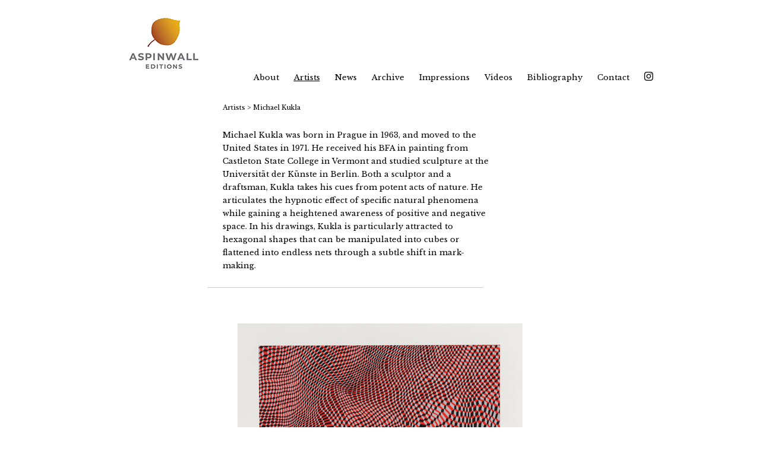

--- FILE ---
content_type: text/javascript
request_url: https://cfjs.icompendium.com/v91/js/zoom/jquery.elevateZoom.js
body_size: 33446
content:
if(typeof Object.create!=="function"){Object.create=function(b){function a(){}a.prototype=b;return new a()}}(function(d,c,a,e){var b={init:function(g,h){var f=this;f.elem=h;f.$elem=d(h);f.imageSrc=f.$elem.data("zoom-image")?f.$elem.data("zoom-image"):f.$elem.attr("src");f.options=d.extend({},d.fn.elevateZoom.options,g);if(f.options.tint){f.options.lensColour="none",f.options.lensOpacity="1"}if(f.options.zoomType=="inner"){f.options.showLens=false}f.zoomImage=f.imageSrc;f.refresh(1);d("#"+f.options.gallery+" a").click(function(i){if(f.options.galleryActiveClass){d("#"+f.options.gallery+" a").removeClass(f.options.galleryActiveClass);d(this).addClass(f.options.galleryActiveClass)}i.preventDefault();if(d(this).data("zoom-image")){f.zoomImagePre=d(this).data("zoom-image")}else{f.zoomImagePre=d(this).data("image")}f.swaptheimage(d(this).data("image"),f.zoomImagePre);return false})},refresh:function(g){var f=this;setTimeout(function(){f.fetch(f.imageSrc)},g||f.options.refresh)},fetch:function(h){var f=this;var g=new Image();if(f.options.useLoadingIcon==true){d("#"+d(f.$elem).attr("id")).wrap('<div id="loadingIconWrapper" style="position:relative;" />');d("#loadingIconWrapper").prepend('<div id="zoomLoadingIcon" style="position:absolute;top:-25px;left:-25px;z-index:1;"><img alt="Zoom lens loading icon" src="'+f.options.zoomLoadingIcon+'" id="zoomLoadingIcon" style="opacity:.4;"><div>')}g.onload=function(){f.largeWidth=g.width;f.largeHeight=g.height;f.startZoom();f.currentImage=f.imageSrc;f.options.onZoomedImageLoaded(f.$elem);d("#zoomLoadingIcon").remove()};g.src=h;return},startZoom:function(){var g=this;g.nzWidth=g.$elem.width();g.nzHeight=g.$elem.height();g.isWindowActive=false;g.isLensActive=false;g.isTintActive=false;g.overWindow=false;if(g.options.imageCrossfade){g.zoomWrap=g.$elem.wrap('<div style="height:'+g.nzHeight+"px;width:"+g.nzWidth+'px;" class="zoomWrapper" />');g.$elem.css("position","absolute")}g.zoomLock=1;g.scrollingLock=false;g.changeBgSize=false;g.currentZoomLevel=g.options.zoomLevel;g.nzOffset=g.$elem.offset();g.widthRatio=(g.largeWidth/g.currentZoomLevel)/g.nzWidth;g.heightRatio=(g.largeHeight/g.currentZoomLevel)/g.nzHeight;if(g.options.zoomType=="window"){g.zoomWindowStyle="overflow: hidden;background-position: 0px 0px;text-align:center;background-color: "+String(g.options.zoomWindowBgColour)+";width: "+String(g.options.zoomWindowWidth)+"px;height: "+String(g.options.zoomWindowHeight)+"px;float: left;background-size: "+g.largeWidth/g.currentZoomLevel+"px "+g.largeHeight/g.currentZoomLevel+"px;display: none;z-index:100;border: "+String(g.options.borderSize)+"px solid "+g.options.borderColour+";background-repeat: no-repeat;position: absolute;"}if(g.options.zoomType=="inner"){var f=g.$elem.css("border-left-width");g.zoomWindowStyle="overflow: hidden;margin-left: "+String(f)+";margin-top: "+String(f)+";background-position: 0px 0px;width: "+String(g.nzWidth)+"px;height: "+String(g.nzHeight)+"px;float: left;display: none;cursor:"+(g.options.cursor)+";px solid "+g.options.borderColour+";background-repeat: no-repeat;position: absolute;"}if(g.options.zoomType=="window"){if(g.nzHeight<g.options.zoomWindowWidth/g.widthRatio){lensHeight=g.nzHeight}else{lensHeight=String((g.options.zoomWindowHeight/g.heightRatio))}if(g.largeWidth<g.options.zoomWindowWidth){lensWidth=g.nzWidth}else{lensWidth=(g.options.zoomWindowWidth/g.widthRatio)}g.lensStyle="background-position: 0px 0px;width: "+String((g.options.zoomWindowWidth)/g.widthRatio)+"px;height: "+String((g.options.zoomWindowHeight)/g.heightRatio)+"px;float: right;display: none;overflow: hidden;z-index: 999;-webkit-transform: translateZ(0);opacity:"+(g.options.lensOpacity)+";filter: alpha(opacity = "+(g.options.lensOpacity*100)+"); zoom:1;width:"+lensWidth+"px;height:"+lensHeight+"px;background-color:"+(g.options.lensColour)+";cursor:"+(g.options.cursor)+";border: "+(g.options.lensBorderSize)+"px solid "+(g.options.lensBorderColour)+";background-repeat: no-repeat;position: absolute;"}g.tintStyle="display: block;position: absolute;background-color: "+g.options.tintColour+";filter:alpha(opacity=0);opacity: 0;width: "+g.nzWidth+"px;height: "+g.nzHeight+"px;";g.lensRound="";if(g.options.zoomType=="lens"){g.lensStyle="background-position: 0px 0px;float: left;display: none;border: "+String(g.options.borderSize)+"px solid "+g.options.borderColour+";width:"+String(g.options.lensSize)+"px;height:"+String(g.options.lensSize)+"px;background-repeat: no-repeat;position: absolute;"}if(g.options.lensShape=="round"){g.lensRound="border-top-left-radius: "+String(g.options.lensSize/2+g.options.borderSize)+"px;border-top-right-radius: "+String(g.options.lensSize/2+g.options.borderSize)+"px;border-bottom-left-radius: "+String(g.options.lensSize/2+g.options.borderSize)+"px;border-bottom-right-radius: "+String(g.options.lensSize/2+g.options.borderSize)+"px;"}g.zoomContainer=d('<div class="zoomContainer" style="-webkit-transform: translateZ(0);position:absolute;left:'+g.nzOffset.left+"px;top:"+g.nzOffset.top+"px;height:"+g.nzHeight+"px;width:"+g.nzWidth+'px;"></div>');if(g.nzOffset.left>0&&g.nzOffset.top>0){d("body").append(g.zoomContainer)}if(g.options.containLensZoom&&g.options.zoomType=="lens"){g.zoomContainer.css("overflow","hidden")}if(g.options.zoomType!="inner"){g.zoomLens=d("<div class='zoomLens' style='"+g.lensStyle+g.lensRound+"'>&nbsp;</div>").appendTo(g.zoomContainer).click(function(){g.$elem.trigger("click")});if(g.options.tint){g.tintContainer=d("<div/>").addClass("tintContainer");g.zoomTint=d("<div class='zoomTint' style='"+g.tintStyle+"'></div>");g.zoomLens.wrap(g.tintContainer);g.zoomTintcss=g.zoomLens.after(g.zoomTint);g.zoomTintImage=d('<img style="position: absolute; left: 0px; top: 0px; max-width: none; width: '+g.nzWidth+"px; height: "+g.nzHeight+'px;" src="'+g.imageSrc+'">').appendTo(g.zoomLens).click(function(){g.$elem.trigger("click")})}}if(isNaN(g.options.zoomWindowPosition)){g.zoomWindow=d("<div style='z-index:999;left:"+(g.windowOffsetLeft)+"px;top:"+(g.windowOffsetTop)+"px;"+g.zoomWindowStyle+"' class='zoomWindow'>&nbsp;</div>").appendTo("body").click(function(){g.$elem.trigger("click")})}else{g.zoomWindow=d("<div style='z-index:999;left:"+(g.windowOffsetLeft)+"px;top:"+(g.windowOffsetTop)+"px;"+g.zoomWindowStyle+"' class='zoomWindow'>&nbsp;</div>").appendTo(g.zoomContainer).click(function(){g.$elem.trigger("click")})}g.zoomWindowContainer=d("<div/>").addClass("zoomWindowContainer").css("width",g.options.zoomWindowWidth);g.zoomWindow.wrap(g.zoomWindowContainer);if(g.options.zoomType=="lens"){g.zoomLens.css({backgroundImage:"url('"+g.imageSrc+"')"})}if(g.options.zoomType=="window"){g.zoomWindow.css({backgroundImage:"url('"+g.imageSrc+"')"})}if(g.options.zoomType=="inner"){g.zoomWindow.css({backgroundImage:"url('"+g.imageSrc+"')"})}g.$elem.bind("touchmove",function(h){h.preventDefault();var i=h.originalEvent.touches[0]||h.originalEvent.changedTouches[0];g.setPosition(i)});g.zoomContainer.bind("touchmove",function(h){if(g.options.zoomType=="inner"){g.showHideWindow("show")}h.preventDefault();var i=h.originalEvent.touches[0]||h.originalEvent.changedTouches[0];g.setPosition(i)});g.zoomContainer.bind("touchend",function(h){g.showHideWindow("hide");if(g.options.showLens){g.showHideLens("hide")}if(g.options.tint&&g.options.zoomType!="inner"){g.showHideTint("hide")}});g.$elem.bind("touchend",function(h){g.showHideWindow("hide");if(g.options.showLens){g.showHideLens("hide")}if(g.options.tint&&g.options.zoomType!="inner"){g.showHideTint("hide")}});if(g.options.showLens){g.zoomLens.bind("touchmove",function(h){h.preventDefault();var i=h.originalEvent.touches[0]||h.originalEvent.changedTouches[0];g.setPosition(i)});g.zoomLens.bind("touchend",function(h){g.showHideWindow("hide");if(g.options.showLens){g.showHideLens("hide")}if(g.options.tint&&g.options.zoomType!="inner"){g.showHideTint("hide")}})}g.$elem.bind("mousemove",function(h){if(g.overWindow==false){g.setElements("show")}if(g.lastX!==h.clientX||g.lastY!==h.clientY){g.setPosition(h);g.currentLoc=h}g.lastX=h.clientX;g.lastY=h.clientY});g.zoomContainer.bind("mousemove",function(h){if(g.overWindow==false){g.setElements("show")}if(g.lastX!==h.clientX||g.lastY!==h.clientY){g.setPosition(h);g.currentLoc=h}g.lastX=h.clientX;g.lastY=h.clientY});if(g.options.zoomType!="inner"){g.zoomLens.bind("mousemove",function(h){if(g.lastX!==h.clientX||g.lastY!==h.clientY){g.setPosition(h);g.currentLoc=h}g.lastX=h.clientX;g.lastY=h.clientY})}if(g.options.tint&&g.options.zoomType!="inner"){g.zoomTint.bind("mousemove",function(h){if(g.lastX!==h.clientX||g.lastY!==h.clientY){g.setPosition(h);g.currentLoc=h}g.lastX=h.clientX;g.lastY=h.clientY})}if(g.options.zoomType=="inner"){g.zoomWindow.bind("mousemove",function(h){if(g.lastX!==h.clientX||g.lastY!==h.clientY){g.setPosition(h);g.currentLoc=h}g.lastX=h.clientX;g.lastY=h.clientY})}g.zoomContainer.add(g.$elem).mouseenter(function(){if(g.overWindow==false){g.setElements("show")}}).mouseleave(function(){if(!g.scrollLock){g.setElements("hide")}});if(g.options.zoomType!="inner"){g.zoomWindow.mouseenter(function(){g.overWindow=true;g.setElements("hide")}).mouseleave(function(){g.overWindow=false})}if(g.options.zoomLevel!=1){}if(g.options.minZoomLevel){g.minZoomLevel=g.options.minZoomLevel}else{g.minZoomLevel=g.options.scrollZoomIncrement*2}if(g.options.scrollZoom){g.zoomContainer.add(g.$elem).bind("mousewheel DOMMouseScroll MozMousePixelScroll",function(h){g.scrollLock=true;clearTimeout(d.data(this,"timer"));d.data(this,"timer",setTimeout(function(){g.scrollLock=false},250));var i=h.originalEvent.wheelDelta||h.originalEvent.detail*-1;h.stopImmediatePropagation();h.stopPropagation();h.preventDefault();if(i/120>0){if(g.currentZoomLevel>=g.minZoomLevel){g.changeZoomLevel(g.currentZoomLevel-g.options.scrollZoomIncrement)}}else{if(g.options.maxZoomLevel){if(g.currentZoomLevel<=g.options.maxZoomLevel){g.changeZoomLevel(parseFloat(g.currentZoomLevel)+g.options.scrollZoomIncrement)}}else{g.changeZoomLevel(parseFloat(g.currentZoomLevel)+g.options.scrollZoomIncrement)}}return false})}},setElements:function(g){var f=this;if(!f.options.zoomEnabled){return false}if(g=="show"){if(f.isWindowSet){if(f.options.zoomType=="inner"){f.showHideWindow("show")}if(f.options.zoomType=="window"){f.showHideWindow("show")}if(f.options.showLens){f.showHideLens("show")}if(f.options.tint&&f.options.zoomType!="inner"){f.showHideTint("show")}}}if(g=="hide"){if(f.options.zoomType=="window"){f.showHideWindow("hide")}if(!f.options.tint){f.showHideWindow("hide")}if(f.options.showLens){f.showHideLens("hide")}if(f.options.tint){f.showHideTint("hide")}}},setPosition:function(g){var f=this;if(!f.options.zoomEnabled){return false}f.nzHeight=f.$elem.height();f.nzWidth=f.$elem.width();f.nzOffset=f.$elem.offset();if(f.options.tint&&f.options.zoomType!="inner"){f.zoomTint.css({top:0});f.zoomTint.css({left:0})}if(f.options.responsive&&!f.options.scrollZoom){if(f.options.showLens){if(f.nzHeight<f.options.zoomWindowWidth/f.widthRatio){lensHeight=f.nzHeight}else{lensHeight=String((f.options.zoomWindowHeight/f.heightRatio))}if(f.largeWidth<f.options.zoomWindowWidth){lensWidth=f.nzWidth}else{lensWidth=(f.options.zoomWindowWidth/f.widthRatio)}f.widthRatio=f.largeWidth/f.nzWidth;f.heightRatio=f.largeHeight/f.nzHeight;if(f.options.zoomType!="lens"){if(f.nzHeight<f.options.zoomWindowWidth/f.widthRatio){lensHeight=f.nzHeight}else{lensHeight=String((f.options.zoomWindowHeight/f.heightRatio))}if(f.options.zoomWindowWidth<f.options.zoomWindowWidth){lensWidth=f.nzWidth}else{lensWidth=(f.options.zoomWindowWidth/f.widthRatio)}f.zoomLens.css("width",lensWidth);f.zoomLens.css("height",lensHeight);if(f.options.tint){f.zoomTintImage.css("width",f.nzWidth);f.zoomTintImage.css("height",f.nzHeight)}}if(f.options.zoomType=="lens"){f.zoomLens.css({width:String(f.options.lensSize)+"px",height:String(f.options.lensSize)+"px"})}}}f.zoomContainer.css({top:f.nzOffset.top});f.zoomContainer.css({left:f.nzOffset.left});f.mouseLeft=parseInt(g.pageX-f.nzOffset.left);f.mouseTop=parseInt(g.pageY-f.nzOffset.top);if(f.options.zoomType=="window"){f.Etoppos=(f.mouseTop<(f.zoomLens.height()/2));f.Eboppos=(f.mouseTop>f.nzHeight-(f.zoomLens.height()/2)-(f.options.lensBorderSize*2));f.Eloppos=(f.mouseLeft<0+((f.zoomLens.width()/2)));f.Eroppos=(f.mouseLeft>(f.nzWidth-(f.zoomLens.width()/2)-(f.options.lensBorderSize*2)))}if(f.options.zoomType=="inner"){f.Etoppos=(f.mouseTop<((f.nzHeight/2)/f.heightRatio));f.Eboppos=(f.mouseTop>(f.nzHeight-((f.nzHeight/2)/f.heightRatio)));f.Eloppos=(f.mouseLeft<0+(((f.nzWidth/2)/f.widthRatio)));f.Eroppos=(f.mouseLeft>(f.nzWidth-(f.nzWidth/2)/f.widthRatio-(f.options.lensBorderSize*2)))}if(f.mouseLeft<=0||f.mouseTop<0||f.mouseLeft>f.nzWidth||f.mouseTop>f.nzHeight){f.setElements("hide");return}else{if(f.options.showLens){f.lensLeftPos=String(f.mouseLeft-f.zoomLens.width()/2);f.lensTopPos=String(f.mouseTop-f.zoomLens.height()/2)}if(f.Etoppos){f.lensTopPos=0}if(f.Eloppos){f.windowLeftPos=0;f.lensLeftPos=0;f.tintpos=0}if(f.options.zoomType=="window"){if(f.Eboppos){f.lensTopPos=Math.max((f.nzHeight)-f.zoomLens.height()-(f.options.lensBorderSize*2),0)}if(f.Eroppos){f.lensLeftPos=(f.nzWidth-(f.zoomLens.width())-(f.options.lensBorderSize*2))}}if(f.options.zoomType=="inner"){if(f.Eboppos){f.lensTopPos=Math.max(((f.nzHeight)-(f.options.lensBorderSize*2)),0)}if(f.Eroppos){f.lensLeftPos=(f.nzWidth-(f.nzWidth)-(f.options.lensBorderSize*2))}}if(f.options.zoomType=="lens"){f.windowLeftPos=String(((g.pageX-f.nzOffset.left)*f.widthRatio-f.zoomLens.width()/2)*(-1));f.windowTopPos=String(((g.pageY-f.nzOffset.top)*f.heightRatio-f.zoomLens.height()/2)*(-1));f.zoomLens.css({backgroundPosition:f.windowLeftPos+"px "+f.windowTopPos+"px"});if(f.changeBgSize){if(f.nzHeight>f.nzWidth){if(f.options.zoomType=="lens"){f.zoomLens.css({"background-size":f.largeWidth/f.newvalueheight+"px "+f.largeHeight/f.newvalueheight+"px"})}f.zoomWindow.css({"background-size":f.largeWidth/f.newvalueheight+"px "+f.largeHeight/f.newvalueheight+"px"})}else{if(f.options.zoomType=="lens"){f.zoomLens.css({"background-size":f.largeWidth/f.newvaluewidth+"px "+f.largeHeight/f.newvaluewidth+"px"})}f.zoomWindow.css({"background-size":f.largeWidth/f.newvaluewidth+"px "+f.largeHeight/f.newvaluewidth+"px"})}f.changeBgSize=false}f.setWindowPostition(g)}if(f.options.tint&&f.options.zoomType!="inner"){f.setTintPosition(g)}if(f.options.zoomType=="window"){f.setWindowPostition(g)}if(f.options.zoomType=="inner"){f.setWindowPostition(g)}if(f.options.showLens){if(f.fullwidth&&f.options.zoomType!="lens"){f.lensLeftPos=0}f.zoomLens.css({left:f.lensLeftPos+"px",top:f.lensTopPos+"px"})}}},showHideWindow:function(g){var f=this;if(g=="show"){if(!f.isWindowActive){if(f.options.zoomWindowFadeIn){f.zoomWindow.stop(true,true,false).fadeIn(f.options.zoomWindowFadeIn)}else{f.zoomWindow.show()}f.isWindowActive=true}}if(g=="hide"){if(f.isWindowActive){if(f.options.zoomWindowFadeOut){f.zoomWindow.stop(true,true).fadeOut(f.options.zoomWindowFadeOut)}else{f.zoomWindow.hide()}f.isWindowActive=false}}},showHideLens:function(g){var f=this;if(g=="show"){if(!f.isLensActive){if(f.options.lensFadeIn){f.zoomLens.stop(true,true,false).fadeIn(f.options.lensFadeIn)}else{f.zoomLens.show()}f.isLensActive=true}}if(g=="hide"){if(f.isLensActive){if(f.options.lensFadeOut){f.zoomLens.stop(true,true).fadeOut(f.options.lensFadeOut)}else{f.zoomLens.hide()}f.isLensActive=false}}},showHideTint:function(g){var f=this;if(g=="show"){if(!f.isTintActive){if(f.options.zoomTintFadeIn){f.zoomTint.css({opacity:f.options.tintOpacity}).animate().stop(true,true).fadeIn("slow")}else{f.zoomTint.css({opacity:f.options.tintOpacity}).animate();f.zoomTint.show()}f.isTintActive=true}}if(g=="hide"){if(f.isTintActive){if(f.options.zoomTintFadeOut){f.zoomTint.stop(true,true).fadeOut(f.options.zoomTintFadeOut)}else{f.zoomTint.hide()}f.isTintActive=false}}},setLensPostition:function(f){},setWindowPostition:function(g){var f=this;if(!isNaN(f.options.zoomWindowPosition)){switch(f.options.zoomWindowPosition){case 1:f.windowOffsetTop=(f.options.zoomWindowOffety);f.windowOffsetLeft=(+f.nzWidth);break;case 2:if(f.options.zoomWindowHeight>f.nzHeight){f.windowOffsetTop=((f.options.zoomWindowHeight/2)-(f.nzHeight/2))*(-1);f.windowOffsetLeft=(f.nzWidth)}else{}break;case 3:f.windowOffsetTop=(f.nzHeight-f.zoomWindow.height()-(f.options.borderSize*2));f.windowOffsetLeft=(f.nzWidth);break;case 4:f.windowOffsetTop=(f.nzHeight);f.windowOffsetLeft=(f.nzWidth);break;case 5:f.windowOffsetTop=(f.nzHeight);f.windowOffsetLeft=(f.nzWidth-f.zoomWindow.width()-(f.options.borderSize*2));break;case 6:if(f.options.zoomWindowHeight>f.nzHeight){f.windowOffsetTop=(f.nzHeight);f.windowOffsetLeft=((f.options.zoomWindowWidth/2)-(f.nzWidth/2)+(f.options.borderSize*2))*(-1)}else{}break;case 7:f.windowOffsetTop=(f.nzHeight);f.windowOffsetLeft=0;break;case 8:f.windowOffsetTop=(f.nzHeight);f.windowOffsetLeft=(f.zoomWindow.width()+(f.options.borderSize*2))*(-1);break;case 9:f.windowOffsetTop=(f.nzHeight-f.zoomWindow.height()-(f.options.borderSize*2));f.windowOffsetLeft=(f.zoomWindow.width()+(f.options.borderSize*2))*(-1);break;case 10:if(f.options.zoomWindowHeight>f.nzHeight){f.windowOffsetTop=((f.options.zoomWindowHeight/2)-(f.nzHeight/2))*(-1);f.windowOffsetLeft=(f.zoomWindow.width()+(f.options.borderSize*2))*(-1)}else{}break;case 11:f.windowOffsetTop=(f.options.zoomWindowOffety);f.windowOffsetLeft=(f.zoomWindow.width()+(f.options.borderSize*2))*(-1);break;case 12:f.windowOffsetTop=(f.zoomWindow.height()+(f.options.borderSize*2))*(-1);f.windowOffsetLeft=(f.zoomWindow.width()+(f.options.borderSize*2))*(-1);break;case 13:f.windowOffsetTop=(f.zoomWindow.height()+(f.options.borderSize*2))*(-1);f.windowOffsetLeft=(0);break;case 14:if(f.options.zoomWindowHeight>f.nzHeight){f.windowOffsetTop=(f.zoomWindow.height()+(f.options.borderSize*2))*(-1);f.windowOffsetLeft=((f.options.zoomWindowWidth/2)-(f.nzWidth/2)+(f.options.borderSize*2))*(-1)}else{}break;case 15:f.windowOffsetTop=(f.zoomWindow.height()+(f.options.borderSize*2))*(-1);f.windowOffsetLeft=(f.nzWidth-f.zoomWindow.width()-(f.options.borderSize*2));break;case 16:f.windowOffsetTop=(f.zoomWindow.height()+(f.options.borderSize*2))*(-1);f.windowOffsetLeft=(f.nzWidth);break;default:f.windowOffsetTop=(f.options.zoomWindowOffety);f.windowOffsetLeft=(f.nzWidth)}}else{f.externalContainer=d("#"+f.options.zoomWindowPosition);f.externalContainerWidth=f.externalContainer.width();f.externalContainerHeight=f.externalContainer.height();f.externalContainerOffset=f.externalContainer.offset();f.windowOffsetTop=f.externalContainerOffset.top;f.windowOffsetLeft=f.externalContainerOffset.left}f.isWindowSet=true;f.windowOffsetTop=f.windowOffsetTop+f.options.zoomWindowOffety;f.windowOffsetLeft=f.windowOffsetLeft+f.options.zoomWindowOffetx;f.zoomWindow.css({top:f.windowOffsetTop});f.zoomWindow.css({left:f.windowOffsetLeft});if(f.options.zoomType=="inner"){f.zoomWindow.css({top:0});f.zoomWindow.css({left:0})}f.windowLeftPos=String(((g.pageX-f.nzOffset.left)*f.widthRatio-f.zoomWindow.width()/2)*(-1));f.windowTopPos=String(((g.pageY-f.nzOffset.top)*f.heightRatio-f.zoomWindow.height()/2)*(-1));if(f.Etoppos){f.windowTopPos=0}if(f.Eloppos){f.windowLeftPos=0}if(f.Eboppos){f.windowTopPos=(f.largeHeight/f.currentZoomLevel-f.zoomWindow.height())*(-1)}if(f.Eroppos){f.windowLeftPos=((f.largeWidth/f.currentZoomLevel-f.zoomWindow.width())*(-1))}if(f.fullheight){f.windowTopPos=0}if(f.fullwidth){f.windowLeftPos=0}if(f.options.zoomType=="window"||f.options.zoomType=="inner"){if(f.zoomLock==1){if(f.widthRatio<=1){f.windowLeftPos=0}if(f.heightRatio<=1){f.windowTopPos=0}}if(f.largeHeight<f.options.zoomWindowHeight){f.windowTopPos=0}if(f.largeWidth<f.options.zoomWindowWidth){f.windowLeftPos=0}if(f.options.easing){if(!f.xp){f.xp=0}if(!f.yp){f.yp=0}if(!f.loop){f.loop=setInterval(function(){f.xp+=(f.windowLeftPos-f.xp)/f.options.easingAmount;f.yp+=(f.windowTopPos-f.yp)/f.options.easingAmount;if(f.scrollingLock){clearInterval(f.loop);f.xp=f.windowLeftPos;f.yp=f.windowTopPos;f.xp=((g.pageX-f.nzOffset.left)*f.widthRatio-f.zoomWindow.width()/2)*(-1);f.yp=(((g.pageY-f.nzOffset.top)*f.heightRatio-f.zoomWindow.height()/2)*(-1));if(f.changeBgSize){if(f.nzHeight>f.nzWidth){if(f.options.zoomType=="lens"){f.zoomLens.css({"background-size":f.largeWidth/f.newvalueheight+"px "+f.largeHeight/f.newvalueheight+"px"})}f.zoomWindow.css({"background-size":f.largeWidth/f.newvalueheight+"px "+f.largeHeight/f.newvalueheight+"px"})}else{if(f.options.zoomType!="lens"){f.zoomLens.css({"background-size":f.largeWidth/f.newvaluewidth+"px "+f.largeHeight/f.newvalueheight+"px"})}f.zoomWindow.css({"background-size":f.largeWidth/f.newvaluewidth+"px "+f.largeHeight/f.newvaluewidth+"px"})}f.changeBgSize=false}f.zoomWindow.css({backgroundPosition:f.windowLeftPos+"px "+f.windowTopPos+"px"});f.scrollingLock=false;f.loop=false}else{if(f.changeBgSize){if(f.nzHeight>f.nzWidth){if(f.options.zoomType=="lens"){f.zoomLens.css({"background-size":f.largeWidth/f.newvalueheight+"px "+f.largeHeight/f.newvalueheight+"px"})}f.zoomWindow.css({"background-size":f.largeWidth/f.newvalueheight+"px "+f.largeHeight/f.newvalueheight+"px"})}else{if(f.options.zoomType!="lens"){f.zoomLens.css({"background-size":f.largeWidth/f.newvaluewidth+"px "+f.largeHeight/f.newvaluewidth+"px"})}f.zoomWindow.css({"background-size":f.largeWidth/f.newvaluewidth+"px "+f.largeHeight/f.newvaluewidth+"px"})}f.changeBgSize=false}f.zoomWindow.css({backgroundPosition:f.xp+"px "+f.yp+"px"})}},16)}}else{if(f.changeBgSize){if(f.nzHeight>f.nzWidth){if(f.options.zoomType=="lens"){f.zoomLens.css({"background-size":f.largeWidth/f.newvalueheight+"px "+f.largeHeight/f.newvalueheight+"px"})}f.zoomWindow.css({"background-size":f.largeWidth/f.newvalueheight+"px "+f.largeHeight/f.newvalueheight+"px"})}else{if(f.options.zoomType=="lens"){f.zoomLens.css({"background-size":f.largeWidth/f.newvaluewidth+"px "+f.largeHeight/f.newvaluewidth+"px"})}if((f.largeHeight/f.newvaluewidth)<f.options.zoomWindowHeight){f.zoomWindow.css({"background-size":f.largeWidth/f.newvaluewidth+"px "+f.largeHeight/f.newvaluewidth+"px"})}else{f.zoomWindow.css({"background-size":f.largeWidth/f.newvalueheight+"px "+f.largeHeight/f.newvalueheight+"px"})}}f.changeBgSize=false}f.zoomWindow.css({backgroundPosition:f.windowLeftPos+"px "+f.windowTopPos+"px"})}}},setTintPosition:function(g){var f=this;f.nzOffset=f.$elem.offset();f.tintpos=String(((g.pageX-f.nzOffset.left)-(f.zoomLens.width()/2))*(-1));f.tintposy=String(((g.pageY-f.nzOffset.top)-f.zoomLens.height()/2)*(-1));if(f.Etoppos){f.tintposy=0}if(f.Eloppos){f.tintpos=0}if(f.Eboppos){f.tintposy=(f.nzHeight-f.zoomLens.height()-(f.options.lensBorderSize*2))*(-1)}if(f.Eroppos){f.tintpos=((f.nzWidth-f.zoomLens.width()-(f.options.lensBorderSize*2))*(-1))}if(f.options.tint){if(f.fullheight){f.tintposy=0}if(f.fullwidth){f.tintpos=0}f.zoomTintImage.css({left:f.tintpos+"px"});f.zoomTintImage.css({top:f.tintposy+"px"})}},swaptheimage:function(h,g){var f=this;var i=new Image();if(f.options.loadingIcon){f.spinner=d("<div style=\"background: url('"+f.options.loadingIcon+"') no-repeat center;height:"+f.nzHeight+"px;width:"+f.nzWidth+'px;z-index: 2000;position: absolute; background-position: center center;"></div>');f.$elem.after(f.spinner)}f.options.onImageSwap(f.$elem);i.onload=function(){f.largeWidth=i.width;f.largeHeight=i.height;f.zoomImage=g;f.zoomWindow.css({"background-size":f.largeWidth+"px "+f.largeHeight+"px"});f.zoomWindow.css({"background-size":f.largeWidth+"px "+f.largeHeight+"px"});f.swapAction(h,g);return};i.src=g},swapAction:function(h,g){var f=this;var m=new Image();m.onload=function(){f.nzHeight=m.height;f.nzWidth=m.width;f.options.onImageSwapComplete(f.$elem);f.doneCallback();return};m.src=h;f.currentZoomLevel=f.options.zoomLevel;f.options.maxZoomLevel=false;if(f.options.zoomType=="lens"){f.zoomLens.css({backgroundImage:"url('"+g+"')"})}if(f.options.zoomType=="window"){f.zoomWindow.css({backgroundImage:"url('"+g+"')"})}if(f.options.zoomType=="inner"){f.zoomWindow.css({backgroundImage:"url('"+g+"')"})}f.currentImage=g;if(f.options.imageCrossfade){var k=f.$elem;var l=k.clone();f.$elem.attr("src",h);f.$elem.after(l);l.stop(true).fadeOut(f.options.imageCrossfade,function(){d(this).remove()});f.$elem.width("auto").removeAttr("width");f.$elem.height("auto").removeAttr("height");k.fadeIn(f.options.imageCrossfade);if(f.options.tint&&f.options.zoomType!="inner"){var j=f.zoomTintImage;var i=j.clone();f.zoomTintImage.attr("src",g);f.zoomTintImage.after(i);i.stop(true).fadeOut(f.options.imageCrossfade,function(){d(this).remove()});j.fadeIn(f.options.imageCrossfade);f.zoomTint.css({height:f.$elem.height()});f.zoomTint.css({width:f.$elem.width()})}f.zoomContainer.css("height",f.$elem.height());f.zoomContainer.css("width",f.$elem.width());if(f.options.zoomType=="inner"){if(!f.options.constrainType){f.zoomWrap.parent().css("height",f.$elem.height());f.zoomWrap.parent().css("width",f.$elem.width());f.zoomWindow.css("height",f.$elem.height());f.zoomWindow.css("width",f.$elem.width())}}if(f.options.imageCrossfade){f.zoomWrap.css("height",f.$elem.height());f.zoomWrap.css("width",f.$elem.width())}}else{f.$elem.attr("src",h);if(f.options.tint){f.zoomTintImage.attr("src",g);f.zoomTintImage.attr("height",f.$elem.height());f.zoomTintImage.css({height:f.$elem.height()});f.zoomTint.css({height:f.$elem.height()})}f.zoomContainer.css("height",f.$elem.height());f.zoomContainer.css("width",f.$elem.width());if(f.options.imageCrossfade){f.zoomWrap.css("height",f.$elem.height());f.zoomWrap.css("width",f.$elem.width())}}if(f.options.constrainType){if(f.options.constrainType=="height"){f.zoomContainer.css("height",f.options.constrainSize);f.zoomContainer.css("width","auto");if(f.options.imageCrossfade){f.zoomWrap.css("height",f.options.constrainSize);f.zoomWrap.css("width","auto");f.constwidth=f.zoomWrap.width()}else{f.$elem.css("height",f.options.constrainSize);f.$elem.css("width","auto");f.constwidth=f.$elem.width()}if(f.options.zoomType=="inner"){f.zoomWrap.parent().css("height",f.options.constrainSize);f.zoomWrap.parent().css("width",f.constwidth);f.zoomWindow.css("height",f.options.constrainSize);f.zoomWindow.css("width",f.constwidth)}if(f.options.tint){f.tintContainer.css("height",f.options.constrainSize);f.tintContainer.css("width",f.constwidth);f.zoomTint.css("height",f.options.constrainSize);f.zoomTint.css("width",f.constwidth);f.zoomTintImage.css("height",f.options.constrainSize);f.zoomTintImage.css("width",f.constwidth)}}if(f.options.constrainType=="width"){f.zoomContainer.css("height","auto");f.zoomContainer.css("width",f.options.constrainSize);if(f.options.imageCrossfade){f.zoomWrap.css("height","auto");f.zoomWrap.css("width",f.options.constrainSize);f.constheight=f.zoomWrap.height()}else{f.$elem.css("height","auto");f.$elem.css("width",f.options.constrainSize);f.constheight=f.$elem.height()}if(f.options.zoomType=="inner"){f.zoomWrap.parent().css("height",f.constheight);f.zoomWrap.parent().css("width",f.options.constrainSize);f.zoomWindow.css("height",f.constheight);f.zoomWindow.css("width",f.options.constrainSize)}if(f.options.tint){f.tintContainer.css("height",f.constheight);f.tintContainer.css("width",f.options.constrainSize);f.zoomTint.css("height",f.constheight);f.zoomTint.css("width",f.options.constrainSize);f.zoomTintImage.css("height",f.constheight);f.zoomTintImage.css("width",f.options.constrainSize)}}}},doneCallback:function(){var f=this;if(f.options.loadingIcon){f.spinner.hide()}f.nzOffset=f.$elem.offset();f.nzWidth=f.$elem.width();f.nzHeight=f.$elem.height();f.currentZoomLevel=f.options.zoomLevel;f.widthRatio=f.largeWidth/f.nzWidth;f.heightRatio=f.largeHeight/f.nzHeight;if(f.options.zoomType=="window"){if(f.nzHeight<f.options.zoomWindowWidth/f.widthRatio){lensHeight=f.nzHeight}else{lensHeight=String((f.options.zoomWindowHeight/f.heightRatio))}if(f.options.zoomWindowWidth<f.options.zoomWindowWidth){lensWidth=f.nzWidth}else{lensWidth=(f.options.zoomWindowWidth/f.widthRatio)}if(f.zoomLens){f.zoomLens.css("width",lensWidth);f.zoomLens.css("height",lensHeight)}}},getCurrentImage:function(){var f=this;return f.zoomImage},getGalleryList:function(){var f=this;f.gallerylist=[];if(f.options.gallery){d("#"+f.options.gallery+" a").each(function(){var g="";if(d(this).data("zoom-image")){g=d(this).data("zoom-image")}else{if(d(this).data("image")){g=d(this).data("image")}}if(g==f.zoomImage){f.gallerylist.unshift({href:""+g+"",title:d(this).find("img").attr("title")})}else{f.gallerylist.push({href:""+g+"",title:d(this).find("img").attr("title")})}})}else{f.gallerylist.push({href:""+f.zoomImage+"",title:d(this).find("img").attr("title")})}return f.gallerylist},changeZoomLevel:function(g){var f=this;f.scrollingLock=true;f.newvalue=parseFloat(g).toFixed(2);newvalue=parseFloat(g).toFixed(2);maxheightnewvalue=f.largeHeight/((f.options.zoomWindowHeight/f.nzHeight)*f.nzHeight);maxwidthtnewvalue=f.largeWidth/((f.options.zoomWindowWidth/f.nzWidth)*f.nzWidth);if(f.options.zoomType!="inner"){if(maxheightnewvalue<=newvalue){f.heightRatio=(f.largeHeight/maxheightnewvalue)/f.nzHeight;f.newvalueheight=maxheightnewvalue;f.fullheight=true}else{f.heightRatio=(f.largeHeight/newvalue)/f.nzHeight;f.newvalueheight=newvalue;f.fullheight=false}if(maxwidthtnewvalue<=newvalue){f.widthRatio=(f.largeWidth/maxwidthtnewvalue)/f.nzWidth;f.newvaluewidth=maxwidthtnewvalue;f.fullwidth=true}else{f.widthRatio=(f.largeWidth/newvalue)/f.nzWidth;f.newvaluewidth=newvalue;f.fullwidth=false}if(f.options.zoomType=="lens"){if(maxheightnewvalue<=newvalue){f.fullwidth=true;f.newvaluewidth=maxheightnewvalue}else{f.widthRatio=(f.largeWidth/newvalue)/f.nzWidth;f.newvaluewidth=newvalue;f.fullwidth=false}}}if(f.options.zoomType=="inner"){maxheightnewvalue=parseFloat(f.largeHeight/f.nzHeight).toFixed(2);maxwidthtnewvalue=parseFloat(f.largeWidth/f.nzWidth).toFixed(2);if(newvalue>maxheightnewvalue){newvalue=maxheightnewvalue}if(newvalue>maxwidthtnewvalue){newvalue=maxwidthtnewvalue}if(maxheightnewvalue<=newvalue){f.heightRatio=(f.largeHeight/newvalue)/f.nzHeight;if(newvalue>maxheightnewvalue){f.newvalueheight=maxheightnewvalue}else{f.newvalueheight=newvalue}f.fullheight=true}else{f.heightRatio=(f.largeHeight/newvalue)/f.nzHeight;if(newvalue>maxheightnewvalue){f.newvalueheight=maxheightnewvalue}else{f.newvalueheight=newvalue}f.fullheight=false}if(maxwidthtnewvalue<=newvalue){f.widthRatio=(f.largeWidth/newvalue)/f.nzWidth;if(newvalue>maxwidthtnewvalue){f.newvaluewidth=maxwidthtnewvalue}else{f.newvaluewidth=newvalue}f.fullwidth=true}else{f.widthRatio=(f.largeWidth/newvalue)/f.nzWidth;f.newvaluewidth=newvalue;f.fullwidth=false}}scrcontinue=false;if(f.options.zoomType=="inner"){if(f.nzWidth>=f.nzHeight){if(f.newvaluewidth<=maxwidthtnewvalue){scrcontinue=true}else{scrcontinue=false;f.fullheight=true;f.fullwidth=true}}if(f.nzHeight>f.nzWidth){if(f.newvaluewidth<=maxwidthtnewvalue){scrcontinue=true}else{scrcontinue=false;f.fullheight=true;f.fullwidth=true}}}if(f.options.zoomType!="inner"){scrcontinue=true}if(scrcontinue){f.zoomLock=0;f.changeZoom=true;if(((f.options.zoomWindowHeight)/f.heightRatio)<=f.nzHeight){f.currentZoomLevel=f.newvalueheight;if(f.options.zoomType!="lens"&&f.options.zoomType!="inner"){f.changeBgSize=true;f.zoomLens.css({height:String((f.options.zoomWindowHeight)/f.heightRatio)+"px"})}if(f.options.zoomType=="lens"||f.options.zoomType=="inner"){f.changeBgSize=true}}if((f.options.zoomWindowWidth/f.widthRatio)<=f.nzWidth){if(f.options.zoomType!="inner"){if(f.newvaluewidth>f.newvalueheight){f.currentZoomLevel=f.newvaluewidth}}if(f.options.zoomType!="lens"&&f.options.zoomType!="inner"){f.changeBgSize=true;f.zoomLens.css({width:String((f.options.zoomWindowWidth)/f.widthRatio)+"px"})}if(f.options.zoomType=="lens"||f.options.zoomType=="inner"){f.changeBgSize=true}}if(f.options.zoomType=="inner"){f.changeBgSize=true;if(f.nzWidth>f.nzHeight){f.currentZoomLevel=f.newvaluewidth}if(f.nzHeight>f.nzWidth){f.currentZoomLevel=f.newvaluewidth}}}f.setPosition(f.currentLoc)},closeAll:function(){if(self.zoomWindow){self.zoomWindow.hide()}if(self.zoomLens){self.zoomLens.hide()}if(self.zoomTint){self.zoomTint.hide()}},changeState:function(g){var f=this;if(g=="enable"){f.options.zoomEnabled=true}if(g=="disable"){f.options.zoomEnabled=false}}};d.fn.elevateZoom=function(f){return this.each(function(){var g=Object.create(b);g.init(f,this);d.data(this,"elevateZoom",g)})};d.fn.elevateZoom.options={zoomActivation:"hover",zoomEnabled:true,preloading:1,zoomLevel:1,scrollZoom:false,scrollZoomIncrement:0.1,minZoomLevel:false,maxZoomLevel:false,easing:false,easingAmount:12,lensSize:200,zoomWindowWidth:400,zoomWindowHeight:400,zoomWindowOffetx:0,zoomWindowOffety:0,zoomWindowPosition:1,zoomWindowBgColour:"#fff",lensFadeIn:false,lensFadeOut:false,debug:false,zoomWindowFadeIn:false,zoomWindowFadeOut:false,zoomWindowAlwaysShow:false,zoomTintFadeIn:false,zoomTintFadeOut:false,borderSize:4,showLens:true,borderColour:"#888",lensBorderSize:1,lensBorderColour:"#000",lensShape:"square",zoomType:"window",containLensZoom:false,lensColour:"white",lensOpacity:0.4,lenszoom:false,tint:false,tintColour:"#333",tintOpacity:0.4,gallery:false,galleryActiveClass:"zoomGalleryActive",imageCrossfade:false,constrainType:false,constrainSize:false,loadingIcon:false,cursor:"default",responsive:true,onComplete:d.noop,onZoomedImageLoaded:function(){},onImageSwap:d.noop,onImageSwapComplete:d.noop}})(jQuery,window,document);